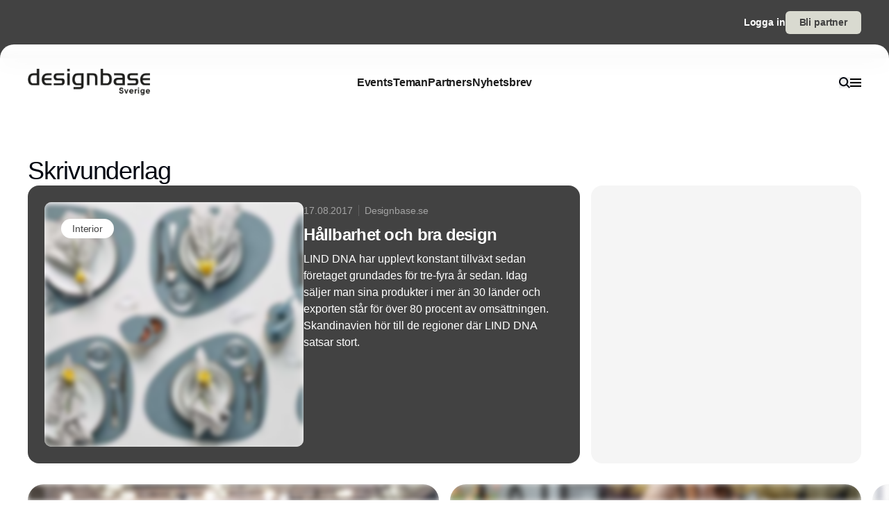

--- FILE ---
content_type: text/css; charset=utf-8
request_url: https://www.designbase.se/_nuxt/default.CKj7MNzP.css
body_size: 632
content:
.todo-helper-enabled main{position:relative}.todo-helper-enabled main:before{bottom:0;height:3.5rem;left:0;position:fixed;width:15rem;z-index:9002;--tw-bg-opacity:1;background-color:rgb(96 165 250/var(--tw-bg-opacity,1));content:var(--tw-content);padding:1rem;text-align:center;--tw-text-opacity:1;color:rgb(255 255 255/var(--tw-text-opacity,1));content:"TodoHelper enabled"}.todo-helper-enabled * [data-todo]{cursor:pointer;position:relative}.todo-helper-enabled * [data-todo]:before{top:-1rem;right:-1rem;bottom:-1rem;left:-1rem;position:absolute}@keyframes pulse{50%{content:var(--tw-content);opacity:.5}}.todo-helper-enabled * [data-todo]:before{animation:pulse 2s cubic-bezier(.4,0,.6,1) infinite;background-color:#60a5fa4d;border:2px dotted rgba(29,78,216,.3);border-radius:10px;content:var(--tw-content)}.todo-helper-enabled * [data-todo]:hover:after{border-radius:var(--radius);border-width:1px;content:"Todo: " attr(data-todo);left:0;min-width:200px;position:absolute;top:0;z-index:99999999;--tw-border-opacity:1;border-color:rgb(203 213 225/var(--tw-border-opacity,1));--tw-bg-opacity:1;background-color:rgb(226 232 240/var(--tw-bg-opacity,1));font-size:1rem;font-weight:700;line-height:1.5rem;padding:1rem;--tw-text-opacity:1;color:rgb(29 29 29/var(--tw-text-opacity,1))}.min-h-screen[data-v-b0201965],.min-h-screen[data-v-131c975a]{min-height:100vh;min-height:-moz-available;min-height:-webkit-fill-available;min-height:stretch}[data-v-1ca745fe] .swiper{overflow:visible}.min-h-screen[data-v-1ca745fe]{min-height:100vh;min-height:-moz-available;min-height:-webkit-fill-available;min-height:stretch}


--- FILE ---
content_type: text/javascript; charset=utf-8
request_url: https://www.designbase.se/_nuxt/CsDs8NBQ.js
body_size: 282
content:
import{o,c as t,f as r}from"./BlCkTuTH.js";const n={xmlns:"http://www.w3.org/2000/svg",fill:"none",viewBox:"0 0 16 16"};function s(l,e){return o(),t("svg",n,e[0]||(e[0]=[r("path",{stroke:"currentColor","stroke-width":"1.571",d:"m11.535 4.064-7.778 7.779M4.315 4.066h7.222v7.223"},null,-1)]))}const c={render:s};export{c as default,s as render};


--- FILE ---
content_type: text/javascript; charset=utf-8
request_url: https://www.designbase.se/_nuxt/BWtEuqQ_.js
body_size: 440
content:
import{W as d,C as l,X as p,Y as y,P as m,E as f}from"./BlCkTuTH.js";const E=d(async(t,h)=>{var o,c,u,i;let a,s;const r=f(),{domain:n}=l(),_=(r==null?void 0:r.NUXT_ENV_API_BASE_URL)||((o=r==null?void 0:r.public)==null?void 0:o.NUXT_ENV_API_BASE_URL);if((c=t==null?void 0:t.query)!=null&&c.Id)try{const{data:e}=([a,s]=p(()=>$fetch(`${_}/api/v2/legacy-redirects`,{method:"POST",body:{domain:n,legacy_reference:t.query.Id}})),a=await a,s(),a);if((u=e==null?void 0:e.attributes)!=null&&u.path)return y(`/${(i=e==null?void 0:e.attributes)==null?void 0:i.path}`,{redirectCode:301})}catch(e){throw console.error(e),m({statusMessage:"Page Not Found",fatal:!0})}});export{E as default};


--- FILE ---
content_type: text/javascript; charset=utf-8
request_url: https://www.designbase.se/_nuxt/DyVzWqN-.js
body_size: 280
content:
import{o,c as t,f as r}from"./BlCkTuTH.js";const n={xmlns:"http://www.w3.org/2000/svg",fill:"none",viewBox:"0 0 19 18"};function s(l,e){return o(),t("svg",n,e[0]||(e[0]=[r("path",{stroke:"currentColor","stroke-width":"2.357",d:"M2.5 9H19M10.16 16.657 2.5 8.997l7.66-7.661"},null,-1)]))}const c={render:s};export{c as default,s as render};


--- FILE ---
content_type: text/javascript; charset=utf-8
request_url: https://www.designbase.se/_nuxt/Blk84aPy.js
body_size: 653
content:
import{j as c,_ as d}from"./DgG8jKut.js";import{o as m,a as p,w as u,f as t,K as f,u as _,d as x,p as v,T as g,O as a}from"./BlCkTuTH.js";const h={class:"z-5 pointer-events-auto relative ml-auto mt-auto flex h-auto max-h-[90%] w-full max-w-[var(--page-width)] flex-col overflow-y-scroll rounded-t-[20px] bg-white"},w={class:"relative"},y={class:"relative z-[1] flex h-full flex-col px-edge pt-edge"},D={class:"relative mb-edge"},E={__name:"DynamicDrawerMobileLayout",setup(b){const s=c(),r=e=>{a.set(e,{right:0,top:0,x:0,y:"100%"})},n=(e,o)=>{a.to(e,{x:0,y:0,duration:.3,onComplete(){o()}})},l=(e,o)=>{a.to(e,{x:0,y:"100%",duration:.3,onComplete(){o()}})};return(e,o)=>{const i=d;return m(),p(g,{onBeforeEnter:r,onEnter:n,onLeave:l},{default:u(()=>[t("div",h,[t("div",w,[t("button",{class:"z-[9001] ml-auto mr-edge mt-edge flex items-center gap-x-1 rounded-full bg-gray-100 p-2 transition-colors hover:bg-gray-200/60",onClick:o[0]||(o[0]=f(S=>_(s).closeDynamicDrawer(),["stop"]))},[x(i,{icon:"close-small",class:"h-[10px] w-[10px]"})])]),t("div",y,[t("div",D,[v(e.$slots,"default")])])])]),_:3})}}};export{E as default};
